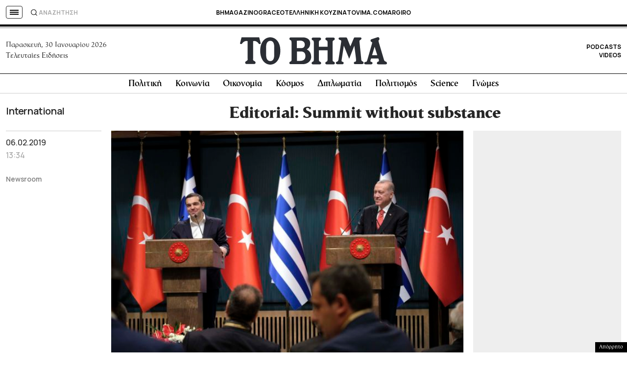

--- FILE ---
content_type: text/html; charset=utf-8
request_url: https://www.google.com/recaptcha/api2/aframe
body_size: 183
content:
<!DOCTYPE HTML><html><head><meta http-equiv="content-type" content="text/html; charset=UTF-8"></head><body><script nonce="Dqx9F-nSmWTsJJGsa-8N1Q">/** Anti-fraud and anti-abuse applications only. See google.com/recaptcha */ try{var clients={'sodar':'https://pagead2.googlesyndication.com/pagead/sodar?'};window.addEventListener("message",function(a){try{if(a.source===window.parent){var b=JSON.parse(a.data);var c=clients[b['id']];if(c){var d=document.createElement('img');d.src=c+b['params']+'&rc='+(localStorage.getItem("rc::a")?sessionStorage.getItem("rc::b"):"");window.document.body.appendChild(d);sessionStorage.setItem("rc::e",parseInt(sessionStorage.getItem("rc::e")||0)+1);localStorage.setItem("rc::h",'1769776372842');}}}catch(b){}});window.parent.postMessage("_grecaptcha_ready", "*");}catch(b){}</script></body></html>

--- FILE ---
content_type: application/javascript; charset=utf-8
request_url: https://fundingchoicesmessages.google.com/f/AGSKWxUYTMqX_irebi4GuB0b_jy_Iv8ndumqV1biYNTmzsyHNXNuBQVXK0I5_4w06kKmgQgk6S1-M9W7guqldJmtYxgnNhhYvYA_S1V9nOZg10WDMh9RiktI93psBsz_S5zEEnkic8CZ3NB9k9KzxZ7XoAoTG8zChbR4gG86WOUhQwDa-byaS-IujsDqQiZ4/__content_ad_?ads=/prerollads./rotatingad./ads-screen.
body_size: -1287
content:
window['984ab27f-1d0c-4d70-b6bd-86755e35eb10'] = true;